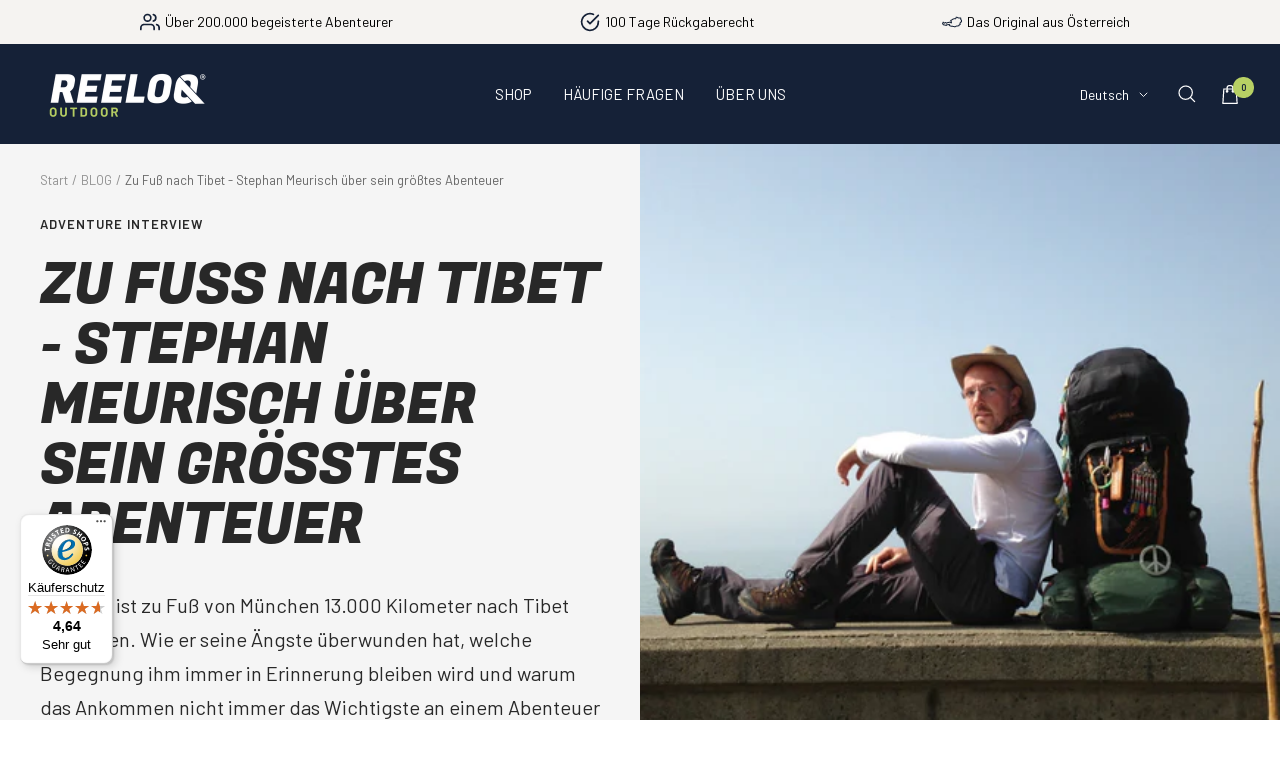

--- FILE ---
content_type: text/html; charset=utf-8
request_url: https://www.reeloq.com/de-se/cart?section_id=mini-cart
body_size: 167
content:
<div id="shopify-section-mini-cart" class="shopify-section shopify-section--mini-cart"><cart-drawer section="mini-cart" id="mini-cart" class="mini-cart ed-drawer drawer drawer--large">
  <span class="drawer__overlay"></span>

  <header class="drawer__header">
    <p class="drawer__title heading h6">Warenkorb</p>

    <button
      type="button"
      class="drawer__close-button tap-area"
      data-action="close"
      title="Schließen"
    ><svg focusable="false" width="14" height="14" class="icon icon--close   " viewBox="0 0 14 14">
        <path d="M13 13L1 1M13 1L1 13" stroke="currentColor" stroke-width="1.2" fill="none"></path>
      </svg></button>
  </header>
  
    
<div class="shipping-header-info-container"
     style="display: none; ">
    <div class="shipping-header-info" style="background-color: #f8f6f3;"><svg width="20" height="20" viewBox="0 0 20 20" fill="none" xmlns="http://www.w3.org/2000/svg">
            <circle cx="10" cy="10" r="10" fill="white"/>
            <path d="M5 9.33333L8.7931 13L15 7" stroke="#DB9AA0" stroke-width="2"/>
        </svg><span class="content" style="color: #152137;">
            
                <span class="goodchoice">
                    Tolle Wahl!
                </span>
            
            
               Deine Bestellung ist in
            
            
            
                2-5 Werktagen in Deinen Händen.
            
    </span>
    </div>
</div>


<style>
    .shipping-header-info svg path {
        stroke: #152137;
    }
</style>

<div class="drawer__content drawer__content--center">
      <p>Dein Warenkorb ist leer</p>

      <div class="button-wrapper">
        <a href="/de-se/collections/all" class="button button--primary">Jetzt einkaufen</a>
      </div>
    </div></cart-drawer>




</div>

--- FILE ---
content_type: text/css
request_url: https://www.reeloq.com/cdn/shop/t/71/assets/custom.css?v=127203650801231092911767862433
body_size: 748
content:
cart-drawer#mini-cart .drawer__content{padding:0 0 24px;display:flex;flex-direction:column;position:relative;justify-content:space-between}cart-drawer#mini-cart .drawer__content .drawer__content_first_item{padding-inline:24px}cart-drawer#mini-cart .drawer__content .drawer__content_second_item{padding-left:24px}.drawer__footer:before{background:linear-gradient(rgba(var(--root-background),.15),#0000000d)}.cart-upsell-products-wrapper{background-color:#fff;z-index:10}.cart-upsell-products-wrapper .upsell_headline{display:none;font-size:20px;font-weight:700;line-height:1}.cart-upsell-products-wrapper .upsell_subheadline{display:none;padding:2px 0;border-radius:3px;font-size:13px;font-style:normal;font-weight:500;line-height:1}.cart-upsell-products-wrapper:has(.upsell-product) .upsell_headline{display:block}.cart-upsell-products-wrapper:has(.upsell-product) .upsell_subheadline{display:block}.cart-upsell-products-wrapper .upsell-product-title{display:flex;flex-direction:column}.cart-upsell-products-wrapper .compare_price{font-size:12px;font-style:normal;font-weight:400;line-height:24px;text-decoration:line-through}.cart-upsell-products-wrapper .original_price{font-size:12px;font-style:normal;font-weight:400;line-height:24px}.cart-upsell-products-wrapper .sale_price{margin:0 5px}.cart-upsell-products-wrapper .saved_price{font-size:12px;font-style:normal;font-weight:400;line-height:24px}.cart-upsell-products-wrapper .saved_price span{color:#31ae2f!important}.cart-upsell-products-wrapper .upsell-product{display:flex!important;align-items:center;background:#f8f6f4;padding:4px 40px 4px 4px;margin:0 4px;border-radius:12px;position:relative}.cart-upsell-products-wrapper .upsell-product-info{padding:0;display:flex;flex-wrap:nowrap;align-items:center;justify-content:space-between;margin-left:8px;color:rgb(var(--text-color))}.cart-upsell-products{margin-top:12px}.upsell-add-to-cart.button.button--primary{line-height:1;padding:4px 6px;position:absolute;right:4px;top:4px;display:flex;align-items:center;justify-content:center;border-radius:8px;max-width:fit-content;cursor:pointer;bottom:4px;height:auto}.cart-upsell-products-wrapper{padding:0;position:relative;opacity:0;margin-top:24px}.cart-upsell-products-wrapper .slick-dots{list-style:none;padding:0;margin:0;display:flex;align-items:center;position:absolute;bottom:0;left:50%;transform:translate(-50%);display:none!important}.cart-upsell-products-wrapper .slick-dots button{display:none}.cart-upsell-products-wrapper .slick-dots li{width:6px;height:6px;background-color:#d9d9d9;border-radius:50%;cursor:pointer}.cart-upsell-products-wrapper .slick-dots li:not(last-child){margin-right:6px}.cart-upsell-products-wrapper .slick-dots li.slick-active{background-color:#000}.cart-upsell-products-wrapper .slick-arrow{position:absolute;top:18px;line-height:1;width:24px;height:24px;background-color:#1a1a1a1a;border-radius:50%;display:flex;align-items:center;justify-content:center}.cart-upsell-products-wrapper .slick-arrow.slick-prev{right:55px}span.ed-icon-wrap{display:flex;width:20px}span.ed-icon-wrap>*{width:100%;height:auto}.ed-icon-wrap.active_icon,.active .ed-icon-wrap.default_icon{display:none}.active .ed-icon-wrap.active_icon{display:block}.cart-upsell-products-wrapper .slick-arrow.slick-prev svg{transform:rotate(180deg)}.cart-upsell-products-wrapper .slick-arrow.slick-next{right:var(--container-gutter)}.cart-upsell-products-wrapper .slick-slider{position:static}.cart-upsell-products-wrapper .slick-arrow[aria-disabled=true]{opacity:.5}.cart-upsell-products-wrapper .upsell-product-price{display:flex;flex-wrap:wrap}.cart-drawer--inner{max-width:420px}.upsell-product .upsell-product-img{width:80px;height:80px;border-radius:8px;overflow:hidden;background:#f8f6f4}.upsell-product .upsell-product-img img{width:100%;max-width:100%;height:100%;object-fit:cover;border-radius:10px}.upsell-product-popup_wrapper,.upsell-product-popup{display:none}.upsell-product-popup_wrapper{position:fixed;z-index:12;right:0;bottom:0;width:100%;height:100vh;background:#0003}.upsell-product-popup{position:fixed;z-index:12;right:0;bottom:0;border-radius:16px;background:#f6f6f6;width:100%;padding:18px 16px}.upsell-product-popup{display:none}.upsell-product-popup_wrapper{position:fixed;z-index:99999;right:0;bottom:0;width:500px;height:100vh;background:#0003}.upsell-product-popup{position:fixed;z-index:99999;right:0;bottom:0;border-radius:16px 16px 0 0;background:#f6f6f6;width:500px;padding:18px 16px}.upsell-product-popup .upsell_popup_product_info{display:flex}.upsell-product-popup .upsell_popup_product_info .product_title{color:#010101;font-family:Work Sans!important;font-size:15px;font-style:normal;font-weight:600;line-height:20px}.upsell-product-popup .upsell_popup_product_info .upsell_popup-price{color:#010101;font-family:Open Sans!important;font-size:14px;font-style:normal;font-weight:400;line-height:24px}.upsell-product-popup .product_info_wrapper{padding-left:13px}.upsell-product-popup .swatch-container .variant-label{display:block;color:#010101;font-family:Work Sans!important;font-size:12px;font-style:normal;font-weight:400;line-height:20px;margin-top:12px;margin-bottom:3px}.upsell-product-popup .swatch-container.varaint_block .swatch-list,.upsell-product-popup .color_swatch.swatch-container .swatch-list{display:flex;align-items:flex-start;flex-wrap:wrap}.upsell-product-popup .swatch-container.varaint_block .swatch{display:inline-block;color:#010101;font-family:Lato!important;font-size:14px;font-style:normal;font-weight:400;line-height:16px;padding:6px 15px;border-radius:3px;border:1px solid #e9e9e9;background:#fff;margin-right:6px;cursor:pointer}.upsell-product-popup .color_swatch.swatch-container .swatch{display:inline-block;width:28px;height:28px;border-radius:50%;border:1px solid #e9e9e9;cursor:pointer;margin-right:9px}.upsell-product-popup .product-popup-atc{display:block;border-radius:3px;background:#000;width:100%;color:#fff;font-family:Inter!important;font-size:14px;font-style:normal;font-weight:500;line-height:41px;text-transform:uppercase;margin-top:18px;text-align:center}.upsell-product-popup .swatch-container .swatch.active{border:1px solid #000!important}.upsell-product-popup .swatch-container .swatch.soldout_variant{opacity:.6}.upsell-product .rating__caption{display:none}.upsell-product a{line-height:1;font-size:14px}.cart-upsell-products-wrapper .upsell-product-info .price-list{font-size:14px}.product-meta__price-list-container{margin-top:3px}.upsell-product-rating{line-height:1.4}@media (max-width: 500px){.upsell-product-popup_wrapper,.upsell-product-popup{width:100%}}.cart-free-gift .free-gift-action svg,.cart-free-gift .free-gift-action svg *{stroke:currentColor}.mini-cart__drawer-footer{padding-inline:24px}
/*# sourceMappingURL=/cdn/shop/t/71/assets/custom.css.map?v=127203650801231092911767862433 */
